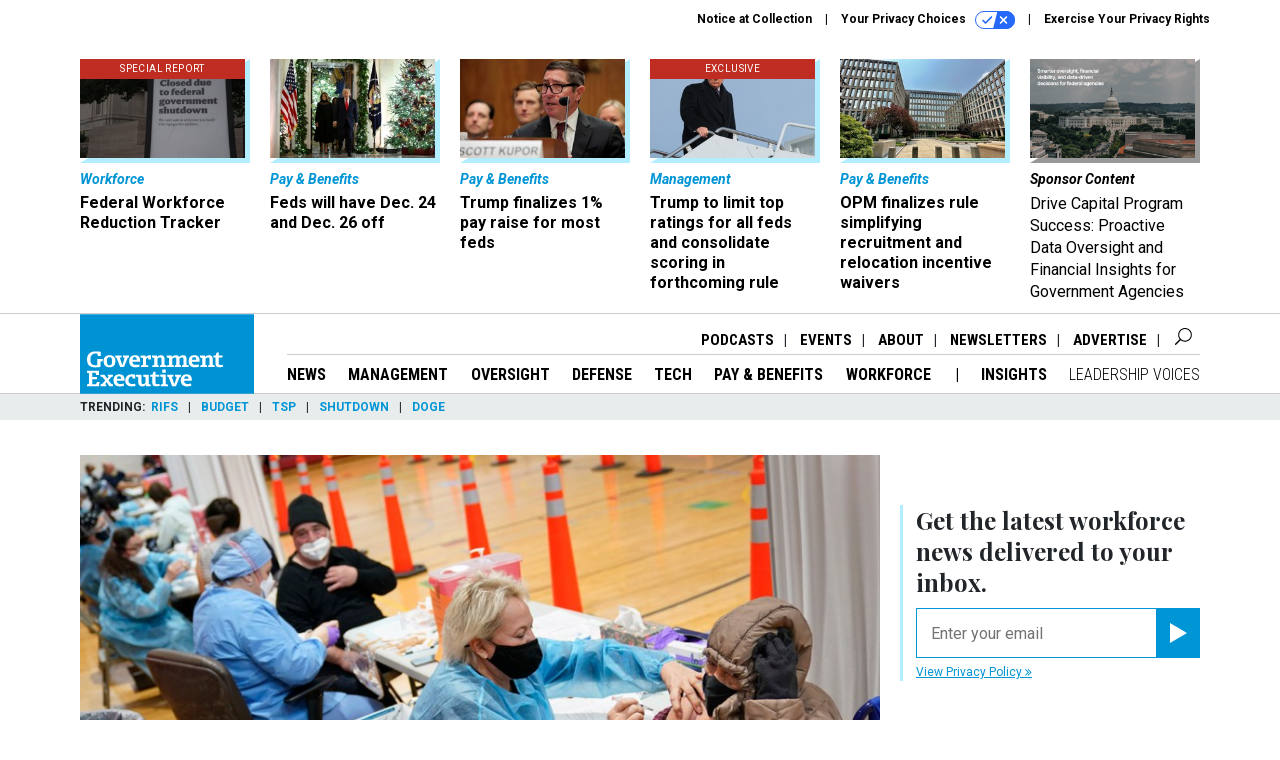

--- FILE ---
content_type: text/html; charset=utf-8
request_url: https://www.google.com/recaptcha/api2/anchor?ar=1&k=6LdOl7YqAAAAABKtsfQAMJd68i9_0s1IP1QM3v7N&co=aHR0cHM6Ly93d3cuZ292ZXhlYy5jb206NDQz&hl=en&v=7gg7H51Q-naNfhmCP3_R47ho&size=normal&anchor-ms=20000&execute-ms=30000&cb=8atfi9kb166d
body_size: 49158
content:
<!DOCTYPE HTML><html dir="ltr" lang="en"><head><meta http-equiv="Content-Type" content="text/html; charset=UTF-8">
<meta http-equiv="X-UA-Compatible" content="IE=edge">
<title>reCAPTCHA</title>
<style type="text/css">
/* cyrillic-ext */
@font-face {
  font-family: 'Roboto';
  font-style: normal;
  font-weight: 400;
  font-stretch: 100%;
  src: url(//fonts.gstatic.com/s/roboto/v48/KFO7CnqEu92Fr1ME7kSn66aGLdTylUAMa3GUBHMdazTgWw.woff2) format('woff2');
  unicode-range: U+0460-052F, U+1C80-1C8A, U+20B4, U+2DE0-2DFF, U+A640-A69F, U+FE2E-FE2F;
}
/* cyrillic */
@font-face {
  font-family: 'Roboto';
  font-style: normal;
  font-weight: 400;
  font-stretch: 100%;
  src: url(//fonts.gstatic.com/s/roboto/v48/KFO7CnqEu92Fr1ME7kSn66aGLdTylUAMa3iUBHMdazTgWw.woff2) format('woff2');
  unicode-range: U+0301, U+0400-045F, U+0490-0491, U+04B0-04B1, U+2116;
}
/* greek-ext */
@font-face {
  font-family: 'Roboto';
  font-style: normal;
  font-weight: 400;
  font-stretch: 100%;
  src: url(//fonts.gstatic.com/s/roboto/v48/KFO7CnqEu92Fr1ME7kSn66aGLdTylUAMa3CUBHMdazTgWw.woff2) format('woff2');
  unicode-range: U+1F00-1FFF;
}
/* greek */
@font-face {
  font-family: 'Roboto';
  font-style: normal;
  font-weight: 400;
  font-stretch: 100%;
  src: url(//fonts.gstatic.com/s/roboto/v48/KFO7CnqEu92Fr1ME7kSn66aGLdTylUAMa3-UBHMdazTgWw.woff2) format('woff2');
  unicode-range: U+0370-0377, U+037A-037F, U+0384-038A, U+038C, U+038E-03A1, U+03A3-03FF;
}
/* math */
@font-face {
  font-family: 'Roboto';
  font-style: normal;
  font-weight: 400;
  font-stretch: 100%;
  src: url(//fonts.gstatic.com/s/roboto/v48/KFO7CnqEu92Fr1ME7kSn66aGLdTylUAMawCUBHMdazTgWw.woff2) format('woff2');
  unicode-range: U+0302-0303, U+0305, U+0307-0308, U+0310, U+0312, U+0315, U+031A, U+0326-0327, U+032C, U+032F-0330, U+0332-0333, U+0338, U+033A, U+0346, U+034D, U+0391-03A1, U+03A3-03A9, U+03B1-03C9, U+03D1, U+03D5-03D6, U+03F0-03F1, U+03F4-03F5, U+2016-2017, U+2034-2038, U+203C, U+2040, U+2043, U+2047, U+2050, U+2057, U+205F, U+2070-2071, U+2074-208E, U+2090-209C, U+20D0-20DC, U+20E1, U+20E5-20EF, U+2100-2112, U+2114-2115, U+2117-2121, U+2123-214F, U+2190, U+2192, U+2194-21AE, U+21B0-21E5, U+21F1-21F2, U+21F4-2211, U+2213-2214, U+2216-22FF, U+2308-230B, U+2310, U+2319, U+231C-2321, U+2336-237A, U+237C, U+2395, U+239B-23B7, U+23D0, U+23DC-23E1, U+2474-2475, U+25AF, U+25B3, U+25B7, U+25BD, U+25C1, U+25CA, U+25CC, U+25FB, U+266D-266F, U+27C0-27FF, U+2900-2AFF, U+2B0E-2B11, U+2B30-2B4C, U+2BFE, U+3030, U+FF5B, U+FF5D, U+1D400-1D7FF, U+1EE00-1EEFF;
}
/* symbols */
@font-face {
  font-family: 'Roboto';
  font-style: normal;
  font-weight: 400;
  font-stretch: 100%;
  src: url(//fonts.gstatic.com/s/roboto/v48/KFO7CnqEu92Fr1ME7kSn66aGLdTylUAMaxKUBHMdazTgWw.woff2) format('woff2');
  unicode-range: U+0001-000C, U+000E-001F, U+007F-009F, U+20DD-20E0, U+20E2-20E4, U+2150-218F, U+2190, U+2192, U+2194-2199, U+21AF, U+21E6-21F0, U+21F3, U+2218-2219, U+2299, U+22C4-22C6, U+2300-243F, U+2440-244A, U+2460-24FF, U+25A0-27BF, U+2800-28FF, U+2921-2922, U+2981, U+29BF, U+29EB, U+2B00-2BFF, U+4DC0-4DFF, U+FFF9-FFFB, U+10140-1018E, U+10190-1019C, U+101A0, U+101D0-101FD, U+102E0-102FB, U+10E60-10E7E, U+1D2C0-1D2D3, U+1D2E0-1D37F, U+1F000-1F0FF, U+1F100-1F1AD, U+1F1E6-1F1FF, U+1F30D-1F30F, U+1F315, U+1F31C, U+1F31E, U+1F320-1F32C, U+1F336, U+1F378, U+1F37D, U+1F382, U+1F393-1F39F, U+1F3A7-1F3A8, U+1F3AC-1F3AF, U+1F3C2, U+1F3C4-1F3C6, U+1F3CA-1F3CE, U+1F3D4-1F3E0, U+1F3ED, U+1F3F1-1F3F3, U+1F3F5-1F3F7, U+1F408, U+1F415, U+1F41F, U+1F426, U+1F43F, U+1F441-1F442, U+1F444, U+1F446-1F449, U+1F44C-1F44E, U+1F453, U+1F46A, U+1F47D, U+1F4A3, U+1F4B0, U+1F4B3, U+1F4B9, U+1F4BB, U+1F4BF, U+1F4C8-1F4CB, U+1F4D6, U+1F4DA, U+1F4DF, U+1F4E3-1F4E6, U+1F4EA-1F4ED, U+1F4F7, U+1F4F9-1F4FB, U+1F4FD-1F4FE, U+1F503, U+1F507-1F50B, U+1F50D, U+1F512-1F513, U+1F53E-1F54A, U+1F54F-1F5FA, U+1F610, U+1F650-1F67F, U+1F687, U+1F68D, U+1F691, U+1F694, U+1F698, U+1F6AD, U+1F6B2, U+1F6B9-1F6BA, U+1F6BC, U+1F6C6-1F6CF, U+1F6D3-1F6D7, U+1F6E0-1F6EA, U+1F6F0-1F6F3, U+1F6F7-1F6FC, U+1F700-1F7FF, U+1F800-1F80B, U+1F810-1F847, U+1F850-1F859, U+1F860-1F887, U+1F890-1F8AD, U+1F8B0-1F8BB, U+1F8C0-1F8C1, U+1F900-1F90B, U+1F93B, U+1F946, U+1F984, U+1F996, U+1F9E9, U+1FA00-1FA6F, U+1FA70-1FA7C, U+1FA80-1FA89, U+1FA8F-1FAC6, U+1FACE-1FADC, U+1FADF-1FAE9, U+1FAF0-1FAF8, U+1FB00-1FBFF;
}
/* vietnamese */
@font-face {
  font-family: 'Roboto';
  font-style: normal;
  font-weight: 400;
  font-stretch: 100%;
  src: url(//fonts.gstatic.com/s/roboto/v48/KFO7CnqEu92Fr1ME7kSn66aGLdTylUAMa3OUBHMdazTgWw.woff2) format('woff2');
  unicode-range: U+0102-0103, U+0110-0111, U+0128-0129, U+0168-0169, U+01A0-01A1, U+01AF-01B0, U+0300-0301, U+0303-0304, U+0308-0309, U+0323, U+0329, U+1EA0-1EF9, U+20AB;
}
/* latin-ext */
@font-face {
  font-family: 'Roboto';
  font-style: normal;
  font-weight: 400;
  font-stretch: 100%;
  src: url(//fonts.gstatic.com/s/roboto/v48/KFO7CnqEu92Fr1ME7kSn66aGLdTylUAMa3KUBHMdazTgWw.woff2) format('woff2');
  unicode-range: U+0100-02BA, U+02BD-02C5, U+02C7-02CC, U+02CE-02D7, U+02DD-02FF, U+0304, U+0308, U+0329, U+1D00-1DBF, U+1E00-1E9F, U+1EF2-1EFF, U+2020, U+20A0-20AB, U+20AD-20C0, U+2113, U+2C60-2C7F, U+A720-A7FF;
}
/* latin */
@font-face {
  font-family: 'Roboto';
  font-style: normal;
  font-weight: 400;
  font-stretch: 100%;
  src: url(//fonts.gstatic.com/s/roboto/v48/KFO7CnqEu92Fr1ME7kSn66aGLdTylUAMa3yUBHMdazQ.woff2) format('woff2');
  unicode-range: U+0000-00FF, U+0131, U+0152-0153, U+02BB-02BC, U+02C6, U+02DA, U+02DC, U+0304, U+0308, U+0329, U+2000-206F, U+20AC, U+2122, U+2191, U+2193, U+2212, U+2215, U+FEFF, U+FFFD;
}
/* cyrillic-ext */
@font-face {
  font-family: 'Roboto';
  font-style: normal;
  font-weight: 500;
  font-stretch: 100%;
  src: url(//fonts.gstatic.com/s/roboto/v48/KFO7CnqEu92Fr1ME7kSn66aGLdTylUAMa3GUBHMdazTgWw.woff2) format('woff2');
  unicode-range: U+0460-052F, U+1C80-1C8A, U+20B4, U+2DE0-2DFF, U+A640-A69F, U+FE2E-FE2F;
}
/* cyrillic */
@font-face {
  font-family: 'Roboto';
  font-style: normal;
  font-weight: 500;
  font-stretch: 100%;
  src: url(//fonts.gstatic.com/s/roboto/v48/KFO7CnqEu92Fr1ME7kSn66aGLdTylUAMa3iUBHMdazTgWw.woff2) format('woff2');
  unicode-range: U+0301, U+0400-045F, U+0490-0491, U+04B0-04B1, U+2116;
}
/* greek-ext */
@font-face {
  font-family: 'Roboto';
  font-style: normal;
  font-weight: 500;
  font-stretch: 100%;
  src: url(//fonts.gstatic.com/s/roboto/v48/KFO7CnqEu92Fr1ME7kSn66aGLdTylUAMa3CUBHMdazTgWw.woff2) format('woff2');
  unicode-range: U+1F00-1FFF;
}
/* greek */
@font-face {
  font-family: 'Roboto';
  font-style: normal;
  font-weight: 500;
  font-stretch: 100%;
  src: url(//fonts.gstatic.com/s/roboto/v48/KFO7CnqEu92Fr1ME7kSn66aGLdTylUAMa3-UBHMdazTgWw.woff2) format('woff2');
  unicode-range: U+0370-0377, U+037A-037F, U+0384-038A, U+038C, U+038E-03A1, U+03A3-03FF;
}
/* math */
@font-face {
  font-family: 'Roboto';
  font-style: normal;
  font-weight: 500;
  font-stretch: 100%;
  src: url(//fonts.gstatic.com/s/roboto/v48/KFO7CnqEu92Fr1ME7kSn66aGLdTylUAMawCUBHMdazTgWw.woff2) format('woff2');
  unicode-range: U+0302-0303, U+0305, U+0307-0308, U+0310, U+0312, U+0315, U+031A, U+0326-0327, U+032C, U+032F-0330, U+0332-0333, U+0338, U+033A, U+0346, U+034D, U+0391-03A1, U+03A3-03A9, U+03B1-03C9, U+03D1, U+03D5-03D6, U+03F0-03F1, U+03F4-03F5, U+2016-2017, U+2034-2038, U+203C, U+2040, U+2043, U+2047, U+2050, U+2057, U+205F, U+2070-2071, U+2074-208E, U+2090-209C, U+20D0-20DC, U+20E1, U+20E5-20EF, U+2100-2112, U+2114-2115, U+2117-2121, U+2123-214F, U+2190, U+2192, U+2194-21AE, U+21B0-21E5, U+21F1-21F2, U+21F4-2211, U+2213-2214, U+2216-22FF, U+2308-230B, U+2310, U+2319, U+231C-2321, U+2336-237A, U+237C, U+2395, U+239B-23B7, U+23D0, U+23DC-23E1, U+2474-2475, U+25AF, U+25B3, U+25B7, U+25BD, U+25C1, U+25CA, U+25CC, U+25FB, U+266D-266F, U+27C0-27FF, U+2900-2AFF, U+2B0E-2B11, U+2B30-2B4C, U+2BFE, U+3030, U+FF5B, U+FF5D, U+1D400-1D7FF, U+1EE00-1EEFF;
}
/* symbols */
@font-face {
  font-family: 'Roboto';
  font-style: normal;
  font-weight: 500;
  font-stretch: 100%;
  src: url(//fonts.gstatic.com/s/roboto/v48/KFO7CnqEu92Fr1ME7kSn66aGLdTylUAMaxKUBHMdazTgWw.woff2) format('woff2');
  unicode-range: U+0001-000C, U+000E-001F, U+007F-009F, U+20DD-20E0, U+20E2-20E4, U+2150-218F, U+2190, U+2192, U+2194-2199, U+21AF, U+21E6-21F0, U+21F3, U+2218-2219, U+2299, U+22C4-22C6, U+2300-243F, U+2440-244A, U+2460-24FF, U+25A0-27BF, U+2800-28FF, U+2921-2922, U+2981, U+29BF, U+29EB, U+2B00-2BFF, U+4DC0-4DFF, U+FFF9-FFFB, U+10140-1018E, U+10190-1019C, U+101A0, U+101D0-101FD, U+102E0-102FB, U+10E60-10E7E, U+1D2C0-1D2D3, U+1D2E0-1D37F, U+1F000-1F0FF, U+1F100-1F1AD, U+1F1E6-1F1FF, U+1F30D-1F30F, U+1F315, U+1F31C, U+1F31E, U+1F320-1F32C, U+1F336, U+1F378, U+1F37D, U+1F382, U+1F393-1F39F, U+1F3A7-1F3A8, U+1F3AC-1F3AF, U+1F3C2, U+1F3C4-1F3C6, U+1F3CA-1F3CE, U+1F3D4-1F3E0, U+1F3ED, U+1F3F1-1F3F3, U+1F3F5-1F3F7, U+1F408, U+1F415, U+1F41F, U+1F426, U+1F43F, U+1F441-1F442, U+1F444, U+1F446-1F449, U+1F44C-1F44E, U+1F453, U+1F46A, U+1F47D, U+1F4A3, U+1F4B0, U+1F4B3, U+1F4B9, U+1F4BB, U+1F4BF, U+1F4C8-1F4CB, U+1F4D6, U+1F4DA, U+1F4DF, U+1F4E3-1F4E6, U+1F4EA-1F4ED, U+1F4F7, U+1F4F9-1F4FB, U+1F4FD-1F4FE, U+1F503, U+1F507-1F50B, U+1F50D, U+1F512-1F513, U+1F53E-1F54A, U+1F54F-1F5FA, U+1F610, U+1F650-1F67F, U+1F687, U+1F68D, U+1F691, U+1F694, U+1F698, U+1F6AD, U+1F6B2, U+1F6B9-1F6BA, U+1F6BC, U+1F6C6-1F6CF, U+1F6D3-1F6D7, U+1F6E0-1F6EA, U+1F6F0-1F6F3, U+1F6F7-1F6FC, U+1F700-1F7FF, U+1F800-1F80B, U+1F810-1F847, U+1F850-1F859, U+1F860-1F887, U+1F890-1F8AD, U+1F8B0-1F8BB, U+1F8C0-1F8C1, U+1F900-1F90B, U+1F93B, U+1F946, U+1F984, U+1F996, U+1F9E9, U+1FA00-1FA6F, U+1FA70-1FA7C, U+1FA80-1FA89, U+1FA8F-1FAC6, U+1FACE-1FADC, U+1FADF-1FAE9, U+1FAF0-1FAF8, U+1FB00-1FBFF;
}
/* vietnamese */
@font-face {
  font-family: 'Roboto';
  font-style: normal;
  font-weight: 500;
  font-stretch: 100%;
  src: url(//fonts.gstatic.com/s/roboto/v48/KFO7CnqEu92Fr1ME7kSn66aGLdTylUAMa3OUBHMdazTgWw.woff2) format('woff2');
  unicode-range: U+0102-0103, U+0110-0111, U+0128-0129, U+0168-0169, U+01A0-01A1, U+01AF-01B0, U+0300-0301, U+0303-0304, U+0308-0309, U+0323, U+0329, U+1EA0-1EF9, U+20AB;
}
/* latin-ext */
@font-face {
  font-family: 'Roboto';
  font-style: normal;
  font-weight: 500;
  font-stretch: 100%;
  src: url(//fonts.gstatic.com/s/roboto/v48/KFO7CnqEu92Fr1ME7kSn66aGLdTylUAMa3KUBHMdazTgWw.woff2) format('woff2');
  unicode-range: U+0100-02BA, U+02BD-02C5, U+02C7-02CC, U+02CE-02D7, U+02DD-02FF, U+0304, U+0308, U+0329, U+1D00-1DBF, U+1E00-1E9F, U+1EF2-1EFF, U+2020, U+20A0-20AB, U+20AD-20C0, U+2113, U+2C60-2C7F, U+A720-A7FF;
}
/* latin */
@font-face {
  font-family: 'Roboto';
  font-style: normal;
  font-weight: 500;
  font-stretch: 100%;
  src: url(//fonts.gstatic.com/s/roboto/v48/KFO7CnqEu92Fr1ME7kSn66aGLdTylUAMa3yUBHMdazQ.woff2) format('woff2');
  unicode-range: U+0000-00FF, U+0131, U+0152-0153, U+02BB-02BC, U+02C6, U+02DA, U+02DC, U+0304, U+0308, U+0329, U+2000-206F, U+20AC, U+2122, U+2191, U+2193, U+2212, U+2215, U+FEFF, U+FFFD;
}
/* cyrillic-ext */
@font-face {
  font-family: 'Roboto';
  font-style: normal;
  font-weight: 900;
  font-stretch: 100%;
  src: url(//fonts.gstatic.com/s/roboto/v48/KFO7CnqEu92Fr1ME7kSn66aGLdTylUAMa3GUBHMdazTgWw.woff2) format('woff2');
  unicode-range: U+0460-052F, U+1C80-1C8A, U+20B4, U+2DE0-2DFF, U+A640-A69F, U+FE2E-FE2F;
}
/* cyrillic */
@font-face {
  font-family: 'Roboto';
  font-style: normal;
  font-weight: 900;
  font-stretch: 100%;
  src: url(//fonts.gstatic.com/s/roboto/v48/KFO7CnqEu92Fr1ME7kSn66aGLdTylUAMa3iUBHMdazTgWw.woff2) format('woff2');
  unicode-range: U+0301, U+0400-045F, U+0490-0491, U+04B0-04B1, U+2116;
}
/* greek-ext */
@font-face {
  font-family: 'Roboto';
  font-style: normal;
  font-weight: 900;
  font-stretch: 100%;
  src: url(//fonts.gstatic.com/s/roboto/v48/KFO7CnqEu92Fr1ME7kSn66aGLdTylUAMa3CUBHMdazTgWw.woff2) format('woff2');
  unicode-range: U+1F00-1FFF;
}
/* greek */
@font-face {
  font-family: 'Roboto';
  font-style: normal;
  font-weight: 900;
  font-stretch: 100%;
  src: url(//fonts.gstatic.com/s/roboto/v48/KFO7CnqEu92Fr1ME7kSn66aGLdTylUAMa3-UBHMdazTgWw.woff2) format('woff2');
  unicode-range: U+0370-0377, U+037A-037F, U+0384-038A, U+038C, U+038E-03A1, U+03A3-03FF;
}
/* math */
@font-face {
  font-family: 'Roboto';
  font-style: normal;
  font-weight: 900;
  font-stretch: 100%;
  src: url(//fonts.gstatic.com/s/roboto/v48/KFO7CnqEu92Fr1ME7kSn66aGLdTylUAMawCUBHMdazTgWw.woff2) format('woff2');
  unicode-range: U+0302-0303, U+0305, U+0307-0308, U+0310, U+0312, U+0315, U+031A, U+0326-0327, U+032C, U+032F-0330, U+0332-0333, U+0338, U+033A, U+0346, U+034D, U+0391-03A1, U+03A3-03A9, U+03B1-03C9, U+03D1, U+03D5-03D6, U+03F0-03F1, U+03F4-03F5, U+2016-2017, U+2034-2038, U+203C, U+2040, U+2043, U+2047, U+2050, U+2057, U+205F, U+2070-2071, U+2074-208E, U+2090-209C, U+20D0-20DC, U+20E1, U+20E5-20EF, U+2100-2112, U+2114-2115, U+2117-2121, U+2123-214F, U+2190, U+2192, U+2194-21AE, U+21B0-21E5, U+21F1-21F2, U+21F4-2211, U+2213-2214, U+2216-22FF, U+2308-230B, U+2310, U+2319, U+231C-2321, U+2336-237A, U+237C, U+2395, U+239B-23B7, U+23D0, U+23DC-23E1, U+2474-2475, U+25AF, U+25B3, U+25B7, U+25BD, U+25C1, U+25CA, U+25CC, U+25FB, U+266D-266F, U+27C0-27FF, U+2900-2AFF, U+2B0E-2B11, U+2B30-2B4C, U+2BFE, U+3030, U+FF5B, U+FF5D, U+1D400-1D7FF, U+1EE00-1EEFF;
}
/* symbols */
@font-face {
  font-family: 'Roboto';
  font-style: normal;
  font-weight: 900;
  font-stretch: 100%;
  src: url(//fonts.gstatic.com/s/roboto/v48/KFO7CnqEu92Fr1ME7kSn66aGLdTylUAMaxKUBHMdazTgWw.woff2) format('woff2');
  unicode-range: U+0001-000C, U+000E-001F, U+007F-009F, U+20DD-20E0, U+20E2-20E4, U+2150-218F, U+2190, U+2192, U+2194-2199, U+21AF, U+21E6-21F0, U+21F3, U+2218-2219, U+2299, U+22C4-22C6, U+2300-243F, U+2440-244A, U+2460-24FF, U+25A0-27BF, U+2800-28FF, U+2921-2922, U+2981, U+29BF, U+29EB, U+2B00-2BFF, U+4DC0-4DFF, U+FFF9-FFFB, U+10140-1018E, U+10190-1019C, U+101A0, U+101D0-101FD, U+102E0-102FB, U+10E60-10E7E, U+1D2C0-1D2D3, U+1D2E0-1D37F, U+1F000-1F0FF, U+1F100-1F1AD, U+1F1E6-1F1FF, U+1F30D-1F30F, U+1F315, U+1F31C, U+1F31E, U+1F320-1F32C, U+1F336, U+1F378, U+1F37D, U+1F382, U+1F393-1F39F, U+1F3A7-1F3A8, U+1F3AC-1F3AF, U+1F3C2, U+1F3C4-1F3C6, U+1F3CA-1F3CE, U+1F3D4-1F3E0, U+1F3ED, U+1F3F1-1F3F3, U+1F3F5-1F3F7, U+1F408, U+1F415, U+1F41F, U+1F426, U+1F43F, U+1F441-1F442, U+1F444, U+1F446-1F449, U+1F44C-1F44E, U+1F453, U+1F46A, U+1F47D, U+1F4A3, U+1F4B0, U+1F4B3, U+1F4B9, U+1F4BB, U+1F4BF, U+1F4C8-1F4CB, U+1F4D6, U+1F4DA, U+1F4DF, U+1F4E3-1F4E6, U+1F4EA-1F4ED, U+1F4F7, U+1F4F9-1F4FB, U+1F4FD-1F4FE, U+1F503, U+1F507-1F50B, U+1F50D, U+1F512-1F513, U+1F53E-1F54A, U+1F54F-1F5FA, U+1F610, U+1F650-1F67F, U+1F687, U+1F68D, U+1F691, U+1F694, U+1F698, U+1F6AD, U+1F6B2, U+1F6B9-1F6BA, U+1F6BC, U+1F6C6-1F6CF, U+1F6D3-1F6D7, U+1F6E0-1F6EA, U+1F6F0-1F6F3, U+1F6F7-1F6FC, U+1F700-1F7FF, U+1F800-1F80B, U+1F810-1F847, U+1F850-1F859, U+1F860-1F887, U+1F890-1F8AD, U+1F8B0-1F8BB, U+1F8C0-1F8C1, U+1F900-1F90B, U+1F93B, U+1F946, U+1F984, U+1F996, U+1F9E9, U+1FA00-1FA6F, U+1FA70-1FA7C, U+1FA80-1FA89, U+1FA8F-1FAC6, U+1FACE-1FADC, U+1FADF-1FAE9, U+1FAF0-1FAF8, U+1FB00-1FBFF;
}
/* vietnamese */
@font-face {
  font-family: 'Roboto';
  font-style: normal;
  font-weight: 900;
  font-stretch: 100%;
  src: url(//fonts.gstatic.com/s/roboto/v48/KFO7CnqEu92Fr1ME7kSn66aGLdTylUAMa3OUBHMdazTgWw.woff2) format('woff2');
  unicode-range: U+0102-0103, U+0110-0111, U+0128-0129, U+0168-0169, U+01A0-01A1, U+01AF-01B0, U+0300-0301, U+0303-0304, U+0308-0309, U+0323, U+0329, U+1EA0-1EF9, U+20AB;
}
/* latin-ext */
@font-face {
  font-family: 'Roboto';
  font-style: normal;
  font-weight: 900;
  font-stretch: 100%;
  src: url(//fonts.gstatic.com/s/roboto/v48/KFO7CnqEu92Fr1ME7kSn66aGLdTylUAMa3KUBHMdazTgWw.woff2) format('woff2');
  unicode-range: U+0100-02BA, U+02BD-02C5, U+02C7-02CC, U+02CE-02D7, U+02DD-02FF, U+0304, U+0308, U+0329, U+1D00-1DBF, U+1E00-1E9F, U+1EF2-1EFF, U+2020, U+20A0-20AB, U+20AD-20C0, U+2113, U+2C60-2C7F, U+A720-A7FF;
}
/* latin */
@font-face {
  font-family: 'Roboto';
  font-style: normal;
  font-weight: 900;
  font-stretch: 100%;
  src: url(//fonts.gstatic.com/s/roboto/v48/KFO7CnqEu92Fr1ME7kSn66aGLdTylUAMa3yUBHMdazQ.woff2) format('woff2');
  unicode-range: U+0000-00FF, U+0131, U+0152-0153, U+02BB-02BC, U+02C6, U+02DA, U+02DC, U+0304, U+0308, U+0329, U+2000-206F, U+20AC, U+2122, U+2191, U+2193, U+2212, U+2215, U+FEFF, U+FFFD;
}

</style>
<link rel="stylesheet" type="text/css" href="https://www.gstatic.com/recaptcha/releases/7gg7H51Q-naNfhmCP3_R47ho/styles__ltr.css">
<script nonce="4BKESlq8Sj4XIHvn4bq5vQ" type="text/javascript">window['__recaptcha_api'] = 'https://www.google.com/recaptcha/api2/';</script>
<script type="text/javascript" src="https://www.gstatic.com/recaptcha/releases/7gg7H51Q-naNfhmCP3_R47ho/recaptcha__en.js" nonce="4BKESlq8Sj4XIHvn4bq5vQ">
      
    </script></head>
<body><div id="rc-anchor-alert" class="rc-anchor-alert"></div>
<input type="hidden" id="recaptcha-token" value="[base64]">
<script type="text/javascript" nonce="4BKESlq8Sj4XIHvn4bq5vQ">
      recaptcha.anchor.Main.init("[\x22ainput\x22,[\x22bgdata\x22,\x22\x22,\[base64]/[base64]/[base64]/[base64]/cjw8ejpyPj4+eil9Y2F0Y2gobCl7dGhyb3cgbDt9fSxIPWZ1bmN0aW9uKHcsdCx6KXtpZih3PT0xOTR8fHc9PTIwOCl0LnZbd10/dC52W3ddLmNvbmNhdCh6KTp0LnZbd109b2Yoeix0KTtlbHNle2lmKHQuYkImJnchPTMxNylyZXR1cm47dz09NjZ8fHc9PTEyMnx8dz09NDcwfHx3PT00NHx8dz09NDE2fHx3PT0zOTd8fHc9PTQyMXx8dz09Njh8fHc9PTcwfHx3PT0xODQ/[base64]/[base64]/[base64]/bmV3IGRbVl0oSlswXSk6cD09Mj9uZXcgZFtWXShKWzBdLEpbMV0pOnA9PTM/bmV3IGRbVl0oSlswXSxKWzFdLEpbMl0pOnA9PTQ/[base64]/[base64]/[base64]/[base64]\x22,\[base64]\\u003d\\u003d\x22,\x22Fl06wrtpw4MmDcONwqx+w6XDtR9dYVjCpMK7w5UFwrsaKjEgw5HDosKtFsKjWgLCuMOFw5jCusKWw7vDiMKUwqfCvS7DrMKFwoUtwoXCs8KjB0/CqDtdU8KYworDvcOtwpQcw45EUMOlw7RqMcOmSsOuwqfDvjs3wp7Dm8OSW8KjwptlI2cKwppJw6fCs8O7woHCkQjCusO2fgTDjMOKwo/DrEodw4hNwr1kfsKLw5M8wqrCvwoKQTlPwqnDtljCsk8swoIgwpnDv8KDBcKuwq0Tw7ZLWcOxw65cwr4ow47DrmrCj8KAw6FJCChKw5R3ETrDp37DhGRzNg1Ww6xTE2JiwpM3E8O6bsKDwpjDtHfDvcK8wq/Dg8Kawo1CbiPCoFZ3wqc9F8OGwovCgFpjC1nCh8KmM8OlAhQhw7nCo0/[base64]/DlsKCTMODZMK8w6wOwoF+wq3Cu8KhworCrMK+wposwpjCl8Opwr/[base64]/CcOuwpwQMT4Mwohww6HCrcOxLMOewr7DgcOTw77Cm8OReV8kKhrCkTVeCMONwpLDrx/DlyrDrTDCq8Ojwqg6Py3Dh0nDqMKlVcO+w4M+w5cmw6TCrsOJwq5zUDHCnQ9KVAkcwofDl8KDFsOZwq7CrT5Zwo8zAzfDtsOSQMOqOcKSesKDw7DConFbw6nCjMKqwr51wrbCuUnDlMKycMO2w6tlwqjCmwzCi1pbeSrCgsKHw6ROUE/CtHXDlcKpRG3DqiowLy7DvgPDi8ORw5IyaC1LBsOdw5nCs19cwrLChMOdw54EwrNGw58UwrgfNMKZwrvCrsOjw7MnLBpzX8KYST/CpsKQN8Kew4YYw48Lw4l+bVoPwpDClMOgwqTDh0Uow7dSwrxXw4sGwqnCvHjCsgTDi8KAZwrCgcOtbiPCisKEGWXDhcOnQl0pXlxqworDjyUGw5Upw4xQw7Qow5JvXw/CpGo2I8OBwrbCjMKRS8K5fjvDkHpqw5oOwprCjsOGM3thw7nDqMKJFVDDssKyw67ClkDDqMK1w5sNE8KWw6VvRQ7DjMKNwrHDnjfCvz3DkMOnNl3ChMO7a07DlMKLw70Nw47CqwNgwpLCjwPDoC/DkcO6w63DiTJmw6jDocOOw63DpUTCisKdw5XCk8O8X8KqETVEBMOPTmJKMFF8w4hgw53DgBLCq0rDrsOjRC/DjyzCvMO8FMKtw4/CsMOdw74Pw4vDt3DCiDt1R1Epw4nDvE/DocOLw6/CnMKwfcOLw78+FCRhwqI4BWVxJgB7J8OuJxHDs8K9eQ1cw5IIw4nDhcKlasKKWg7Cv2Rkw4UxAEjCqHAxUMO/[base64]/ZSppw6zCmDvCuDvDuQrCnQJ1TsOkHDIHw418wqjDmcKOwpXDm8KPaWFTw6DDs3UKw4kFGx5URWXCjEHCiyPClMOIw7MQw6DDtcOlwqFoPR8MRMOGw5rCthDDm03CkcO4FcKrwqHChV7Cu8KXGsKlw6k8JzYlVsOuw61/Cx/Dm8OzJMKmw67DhnsbUijChikLwolgw4rDgSPCqxglwovDv8Kww6wZwpjCgkQyDMOOXVo3wpVdH8KQQwnCtcKgWSTDmXAuwpFJZsKpCMO7w61aWsK4UDjDt1x/wqgpwphUbApnfsKTdcKWwr9fWsKvZ8OdSnAHworCjznDo8KfwrROBFgtRzkiw43DgcObw5jCnMOHdGzDk35HS8K4w7QNYMO7w6fCjQcOw5HCkMK0MgtxwowSesOYJsK/wph8DWDDnEh5RsKqKRvCg8KCJsKNbErDtknDmsOWZhMDw6x1wqfCqwLCoi7CoRnCt8Osw5/ChsKwMMO5w7NoNMOfw6c9woxCZsOEOinCnyAgwpvDocKZwrDDrmTCg13CmxRCEsOVZ8KkVjzDjsOfw7xWw5s9HR7DjDzCocKKwrnCoMKiwozDscKTwq7CrV/Dphw8BwfCvhRpw6nDlcOJLDptAgNmw6bCscOJw4dsZsO1RsOxD2EZwoTDnMOTwofCtMKmQDjCjcKew4Nvw7HCthoxPsOAw6ZqWi/DsMOmTcKiF3/Cvk8gYWhMSMO4bcK8wqMcK8KBwrzCtzVLw6DCjcOww7jDnMKgwr/[base64]/DjlfDv3QkwrXDmQDDgFLCh8OfHsKLw6JTwpzDkHLCokPCuMK7AgnCu8OmQcK0wpzDoSxNe1PCqMOaS2bCj05Nw6bDu8K5c2LCg8OJwp89wpUGOcKjIcKpZCrCo3LClhkIw5tFR1rChsKSw53CscOTw7/DgMO7w6szw6hMwpPCpMKTwr3Cq8OywrcEw7DCtz7Cn2BWw63DlMKUwq/Cm8OfwpzChcK4M27Dj8KvV2tVI8OxEcO/[base64]/[base64]/DmA7CiQd1w43CtT7DrmREwoRXw4PCmjLDssKlw685VnkbLsK+w5rCmMOQw7TDrsOowoDCpEcea8Kgw4Z/w4jDs8KaJ0hwwonDiUtyZcKAw6/CisOFJMOkwp0eJcOJLsKuZHZ4w7cHB8OrwoDDsQvDucKUQiALfTwCw4HCtTt/[base64]/CvSXDm8KRwqHDqsOKEsOUG8OALk3CtUpjbcKew6TClcK2woPDpMK4w7x/woVCw5nDl8KVAsKPwp3Ct0zCo8OCUw3DmcOmwpI2PibCgMKEIsOpK8KYw7PCicKNSznCg1bCnMKvw5YJwpREwpFYcUIDCEdww57CvD3DtglKTDdow6glZiYPNMOPG2d7w4YuEiA1w6wJVcKeVsKqUifDhEvDkMKKw6/DlRfCuMOxHycwEUnCssK3w6zDjsKHXsKNC8OBw63CpW/DuMKFDmHCtsK+DcOdwoHDh8KXbCnCmnvDoSDCu8OFR8O4NcOaZcK0w5MbNMOowqTCm8O6WzHDjQsiwqnCsmwgwo96w4DDo8KEwrMGLsOwwpnDiEzDrHvDp8KNN01AeMOww77DrsKgF2dvw7HCg8KOwqU7bMONw4PDvgthw7rDnVQWwr/ChmkLwqNPQMKLwqIPwp9JTcOhflXCiCpeJcK/wq/[base64]/w6LClcKRwp/[base64]/CtH41amNpfcONw5vCrGRhDXjDgMKNJMOSG8OvGD8wTWYwDgnCl1zDiMKwwo3Cu8K6wp1ew5DDujXCpz3Cvz/[base64]/DoVDCsR5TP1VcazrCmMOvwoHCp3bCiSIfdABlwoB8FXMQw7PCucKPwqlqw51Tw5DCicKWwoU6w6k3woDDkEjCn2PCs8KGwrfCuR3CqkzDjsKGwoIswp1fwoRaNcO6w4nDrSEqUMKDw5YCUcOiO8OMZMKcLwR1MMO0OsOTMw4UDE4Uw5p2w7/CkVMfcsK2WXMKwr1DM1TCuSnDgMOYw7snwqbCksOxwpjDsVbCuxk3wp50PcONw5sSw6HCnsOGSsKAw7PChGFYw7lNacK/w79xO1sfw6vCucKfPMODwocqWCrDhMOBeMOvwo3CgsO+w7V6VcOswq7CsMKBRMK7XyDDksO/wrDChCfDkhTDrMKjwqPCuMOoVsObwpDDmMOwc2HDqz3DvzDCmcONwrhAw5vDtwkjw45zwpZPVcKswrrCsirDvcKYYMKjND0FIcKcKFbCl8OCQmZxE8ODc8Okw50CwoDCshdiHcKHwpg1ai/[base64]/Co8OMwpDCjB7DrMOBw4wiE8KAGyR9KH4nw6TCsS7ChMOGR8K3woMnwoNWw5FqbkHCh1xmClJ7Y33CoRrDssONwoU+woTCjsOGbMKIw4N0w7XDuULDkyHCni5uaHV8QcOQG21awoTCiVF0FMOuw69gY3/DtmNtw5MNw7ZDLSDDixkfw53DgsKmwqIqIcKvwoVXLiXDi3duJ2gBwpDCqMKrF18Yw7PCq8Krw5/Dv8KlEMKHw5bCgsOCw4MkwrHCg8Osw69pwpvCk8ODwqDDuxhqwrLCuRvDosKebV3CjADDozzCrzhKIcKsO3LCrgkzwpw3w5Egwo3DjmdOw55awqfCmcK9w7lawpLDoMKwEDUtfcKodcONB8KOwoDDgFfCuC/Ch38SwrHCtGHDmEgzfcKKw7jCmMKEw6DChMO2w7TCq8OFT8KCwqXDkgzDrzTDt8O1esKsNcOSCw9qw7DDu1TDscOYPMOVd8K5F3I3XsO6SsOsPifDsQYfbsOpw6/DrcOUw5vCvEsgw7wxw6d+w4cAwrXCkwPCgyshw4jCmQ3CicO/ISI4w74Bw70FwrVRBcOqwphqLMKTwpHDncKKUsO9LjUZw5PDicK+ZgYvX0vCp8Oow5nCgDfClgXCt8KUYy/Dq8OLwqvCiiZGKsKVwowGEENMWcK4woTDlxnCsG8Xw5cOVcKNbSVQwoPDmMKMUWMSGxHCssKXFkjCrwfCrsKkRcOSdk4/wrx0WcKnwqvCsm1jIcO7CcKkMVLCmsOLwpVtw5HDk3nDucKMwrcYaQ5Ew6bDgMKPwoxiw7toBMOXZ39JwrPDhsKKOHvCrSrDvSYEb8Ojw7AHMcO6TyF/w4vDpllLF8Kef8O9wpLDmcOmEMKMwqzDoAzCgMOjDUkkSgwddmrDmzHDi8K1B8OFLsOUE1XDtXp1ZBokQsODw7M1w7HDuRMBHwt0FMOHwoNAQWQcRAF+w7F8w5YtClhzFMOsw6cPwrx2Y01lBnR0LzLCn8O+HVk1wpHCgMKuM8KAJlfDiSjDsElHcF/Cu8KSY8OIWMOdwpPDlATDqAh4w4XDmTDCpcKjwoNgT8OCw6F/wrZrw6LDhcONw5LDoMKDFMOENQYvGMKQIX0mQsK3w7jDnAPClMOXwqfCn8OPDhjCmxM1VcO6MTvCksK/PcOPYkzCu8OtQ8O1B8Kewp3Dmi4rw6cYwp7Dv8OTwpRLRgrCgsOfw7A0PxBww5VJSsOpGijCrcO6QHJ+w4XCrn45GMOtcGHDuMOsw6vCulzDrWzCrsOVw4bCjHJVVcKoFE3CkErDusK7wol1wojDp8OEwpAnCnzCnX9HwoIiFcOVUltJW8KOwqNxY8O/wrjDvcOOAXvCvcK7w6HCvxjDhcKcw4nDssKewrgZwq1XYUBbw4zCpD1FaMOgw7DCl8KtTMOQw7bDlsOuwqdzTk5LEMKhJsK6woYGYsOqH8OHTMOQw7TDqVDCrGvDvcKOwpLCo8Kfw6dSXMOpw4rDuVkEDh3CliAmw5EqwpIqwqjDkEzCrcO/w6LDuHt5wo/Ci8OROQHCu8ODw4hawp7Cph8rw5B1wrQyw7VQwo/DuMO1TsOEwokYwrhxE8KVK8O4XnbCol7Dp8KtdMKcf8Oswol9w40yMMODw7l6wo9ww7hoIMKSw5/[base64]/RUrCsBTCuMKiCjdVERkUe3jCssK6wqQMw7zClcKVwqUOCzgPNQM4Y8O7AcOsw4htM8Kkw7kYwqZnw4zDqyTDmj/CosKgd2MBw6DCoycLw63DlsKZwo8jw7NMS8KmwoQHVcKTwqYRwonDjsOAHMOKw7vDv8OqXMOZLMKLU8OPGXnCtU7Dtj1Lw5nCmiBYKFHDv8OMMsOBw6BJwpAuXcOPwqDCqsK4RiXChXJ/w6/DlQTDnVEiwqYAw6HCpFE5XR85w4bDuUJMwpjDqsKVw5wMwp0Iw43CnsOobSoxChbDrllpcsO+DsOHa1LCssO/SVR6w5bDp8O9w6/CulPDi8KGC3QKwpVdwrPCgkTDlMOew6vCosO5wprDjsKzwpdObcKQDlpLwoFffiF3wpQcwoPCp8OIw490EcOyVsOmH8KgP2LCp2rDqTINw4nCksOtTAM6YznDpgZlfGPDlMK7HFnDtDTChn/CtERew5tCWBnCrcOFf8KGw6zCmMKjw5TCp2x+d8KzAwLCssKZw5/Cn3LCnD7CoMKhY8OLEcKQw7J6wqHCqk9/[base64]/[base64]/Cuhx/TsK5Q8Oww4ssIR3Do8OwwopVP8KUVMOlFlrDjcKBw45gSxJPTW7CtgHDqcOyG0bDuV1tw4fCiiLCjjzDscK0SG7Di2XCi8Oqa0pYwo0Ww4NZSMOsf1V6w6nCu2XCtMKyLV3CtEvCvhB6w6/DiUbCq8O3wpjChRoZUMKxW8O5wqxwYMO2wqAEfcKZw5zCsSlDMyg1VhLCqQp7w5ctd1FKbwYCw4pvwpfCshtzAcO4bQTDrQDCjXnDg8OWasKbw5phBidAw6ZIB1c3FcOka3J2wqLDq2o+wrlpFsOUASFyUsOWw7fDjMKdwpTDhMO/NcOQwpRXHsKCw53Dm8KwwqTChB9SQiTDoRoqwpvCgD7Diyg4w4U2b8Obw6LDo8OIw43DlsOZNXnCnQAdw6XCrsOnb8OTwqo2w7TDrR7CnmXCngDClEd4DcOZZh3Cmh5Jw6zCnVs4woM/w7UOHxjDmMOuBsOAS8OabcKKUcK3Z8KBfCJIe8KIXcO/EhlGw7TDmS/CiHbClRrCjE/DmmVpw7soH8OvT34qwoTDozUiL0XCtXwLwqjDjm3DqcKUw7/CqWgmw5TDsQAFw57CqsOIwonCtcKja0nDg8KNJgNYwqUywr4awqLDqVjDrynDhyMXasO6w6dQL8KVwolzDkjDgsKROV98d8KOw6zDmV7CrAcpVy1Xw5DDq8O0ecORwp9YwokDw4Ugw7E6LcKAw6rDrcKqNA/DpMK8wp7CoMO7b3/CnsKjw7zCoxHDlzjDqMKiXUc9eMKIwpZfw7LDggDDhsOmKsOxSSDDkC3DsMKoLcKfCA0MwrsVK8OJw40aG8KnWyc9woPDjsOJwphGwoACR1jDu10ewqzDo8Khwo7Du8Oewpx/DWDCr8KKAi0Qwp/DjsOFDD03csONwq/CvwrCk8KbWmw1wqzCvcKpMMObTFfDnsOew6HDnsOhwrHDpHpdw755Wktdw65jaWMlNUbDjcOVBWLCk0nCnlHDicOJBFXCvcKMKRDCsG/Cg2N+D8OWwonCk0bDpnYRLlvDsEvDnsKuwpgVK2YIRMOPf8KVwq3CmcOUdirCgEfChMKzEcKDw4zDmsKHI2HDuXPCnAluwo7DtsOpBsOyIARISz3CtMKwBsKGM8KvBnTCl8K7A8KfYBHDmA/[base64]/DvsKxwrHDi8KzJ8OjYQhQw63CrRUmVsKgwrvDjsODw4zCpMKeWcKDw7TDtMKZC8OKwpjDrsKBwr3DgWw1FlYNw6PCkwTCjlB/[base64]/CpDPCkMKTw5PDvnVKHmU8w5F2VxfCoMKjI3dLIyJjw4wHwq3DjcOwCWjCrMOVE2rDrMOhw4HCh0fCjMKFa8K9XMKdwoVrwogAw7/[base64]/CjsKzw6PDt1Z0J8KNQQ7ClnHDlAfCkh7DikrClMK7w5DDnlFKwoA3esOhwqjCrnTDmsO5fMOaw7nDmCUgY1PDjsOVw6rDrEoXA2HDt8KXWsK8w5hcwr/DicKcdW7Cj2PDnh3ChMKzwr/DiwJpXsOSLcOtAcK7wrNUwobCnQ/DoMOnwoknBcK2U8KubMKURcKzw6RGw6dRwrx7DcOUwqDDiMK3w6FRwrXDmMODw4x5wqgxwrUPw7fDg3low44Hw47DrsK1wovCiW3CskHCvlPDlhvCrcOiwr/DusKzw454HyYYE2x3ESjCqyfCvsOWw4PDncOZWsKLw6MxPDfCmBYkSXnCmGNATMKlNcKFAW/CiWrCrVfCgHDDnETChcKVCSUtw5HDtMKsOGXCssOQYMObwrclwp/CjMOnwrvCkMO9w4nDh8ODEMKKdnvCrsKaQyoiw6bDniDCk8KjFcKhwrFYwo/Ci8Otw7gjwrbCk28MJMO+w5wSFlQwT3k/ZWk+eMO4w51BLlzCvh3CtwdjKVvCn8KhwppzRiswwqNfGR57LCNFw45AwowWwqQMwpfCkSXDrBLClw/CvmDDqnJ9TzsxZiXCoUtyRMOFwrHDgErCvsKIcMOeAsOZw7fDi8KDB8KTw6M5wp/DsC3CnMKucyJRCDEnwogNAAUbw6sGwqRsP8KECMOaw74ROHfCpRLDm2TCvsKcw6hXXxRHwq7CscKVLMOjBsKXwojCvsOFSlJeKy3CvSbCg8KxXMKdQ8KuDFHCncKlT8KpVcKLFMK1w7PDjDTDqQQNasKdwozCsxfDjg8qwqvDrsONw6zCsMK2BkbCn8OQwoIAw5/CkcO7woLDs0/DvMKywp7DgE3CgMKbw7fCrHLDqcK6UjvDt8KcwrXDuSbCgBPDsVsIwrZbS8OjSMOGwoHCvTTCk8OBw4xQS8Kawr3CtMKTUn8mwoXDjVbCj8KowqYpw6sYMcK7GsKsH8OKUCUewqhaBMKHw7LDlW7ChkVWwrbChsKeGsKpw4kRQ8K3WDwDwrd1wq0/YcKDPMKPf8OcaXF8wpXDo8K3PUoLR1JXLWtdakjDt3wEPMOsUsO2wr7DvMKbfztcZsOkPwQTdMKZw4/DsDpUwqN8Vi3CtmJed0/DhcO7w6HDjMKuByzCrFNBMTLChH7DjcKkL0/ColFqw77Cm8KEw5PCvSLCs2IGw73ChMOBw6UlwqbCiMORRcOkN8Ocw7fCq8OdSgEtJB/[base64]/w4M/C3bCiE8cP8OSdsOGw4Bqwq/Dh8KtZEfCiE4lw5YWwpjCgXVqwqhJwo42dmzDqV51BkdJw5jDhMOkSsKtMwrDv8Ocwph+w5/Dt8OZM8KNwrR5w7Q5I2IOwqJCGhbCgR/[base64]/DqcKJwpnDo1QlwrvCuxJ2BsOKw6fDhU9+HcOJdC7DlsK9w53CtMK/F8OzJsOHwrvCjEfDjxtcCW3DocK/EsK2wo7Cp0LClsKEw7dGw4jCmE3CoX/Dp8OaWcOgw6EaUMONw5bDqsO3w4JMwqjDpHDDqgBoaTozECYSYsOXbWPCpgjDk8OkwojDqsOsw6MTw47CsTFqwrhvwqfDg8KYbDQ5GMKoIMOfRcKMwpLDlMOEw5XCpn7DigUhKcOoJsKUfsKyM8OBw6PDtXJDwrbCrGxNwo8vw4smw4LDgsKwwpzCn0vDqGPCh8Ofcx/DsCLCuMOnc31kw4diw4fCucO5wp1dOhfCtsObSUF1O3kRF8Oxwp12wqxMPhBpwrRFwr/Cj8KWw4PDpsOUw6xVe8OZwpcDw5XDtsOPwr5wRsOoGQHDlcOJwqoZCcKdw7bCpsOfaMKHw4xdw5pzw7RFwrTDgMKDw6QLwprClkzCjU5+wr7CuXDCqxo8dHjChiLDu8Oqw5PDqkXCvMKywpLDuV/[base64]/Z8KQwpB0OsO9XMOGAiDCnMOUMsOKc8OvwrAYbMKIwrnDozckwrguHW9lBMOvDgfColhVFsODRcODwrbDoy3CuUfDvmYWw6HCn08Jwo3CgQ11IB7DksOAw4Umw6UvFxTClShpw43CtXQVS2PCncOkw6DDgj1pXsKZw70/w7rChsKWwqXDmcKPOcKWwpdBLMOZU8KedsKdM28Lw7XClcK9EMKkdwMeH8OwFC/DlsOvw4t8XzfDlmTCpzjCoMODw4jDhB3CmgbCvcOQwrkBw5NCw78RwpfCtMKFwo/CsyVGw7hkPWrCg8KDw502BFhaXyFAF3rDlMKoDh4gLVlrcsKbbcKOBcKRKk3CoMOGbVHDk8KOOcKuw5/DuwJVED0Bwq08RsOgwpfCsTN/F8KFdyDDicO8wqJAw5AoK8ObLQnDiAfDjA4nw6cDw7LDgsKLwo/CvVoeBnAoW8OQOMO8J8ONw4LDtT9CwoPCnsOxMxc4Z8OYZsO1wp/Do8OSbB7Dp8K6w6Ehw5IMZzzDpsKgMhnChDcVwp3CocKmKsO6wpvClX1Dw6zDl8K4WcOeBsOuw4MZcT/CkQ8XTV8CwrjCiCg7DsK5w47CohrDicObw71vLV7Chk/CpcKkwrBSDQdtw5ZuEn/CoifDrcO6VzxDwpHCpCt+ZGE5KmA4GU/DiRU/woJtw7xdcsK6w45UL8KYUMKiw5d+w74LIClqw7jDoWRdw4puX8OAw5g5w5jCh1DCvxYHd8Oqw5cWwp1IQ8O9wr/CiBvDpyvCkMKqw6HDqCV8Rw4fwozDkxtow67ClzzCiEnCtmwjwrp8dsKTw5IDwoFAw7AUG8K4w4HCsMKWw4dMeH7DhcOuAw4dRcKjfcOlJ0XDgMKnd8KWCSppWsKRQkbCjcOZw4fDm8OVLC3DtsKrw4/Dn8OrfRE5wrXCrkXCgDBrw4IjDcKYw7Q/wqUlXcKSwpLDggvCgRwOwobCqcOWOSzDksOkw4gtJMKiGTzDlFfCscO/w4TDnj3ChMKWexHDiyLDnDJtfMKrw6wxw6J+w5Jswp9xwpAYY3JIHUFBV8KZw6HDnMKdd0jCskrCi8O+w5NQw6TCh8KhCUPCoC8KJsKaKMOoLWjDqhppZsKwIxTCrmrDqlMEwrI6fljDtzJmw6svTyfDsmLDuMKRUA/DuVLDp3XDpsOCL3E4HnAww7BEwpYuwpB9ZVJGw4XCqMKfw5HDsxI2wrgQwr3Dn8O4w6oFw5HDu8OpfT8vwp9TTBBgwq/Djl5qbsOwwojCo1ELQETCsEJBw6LCk3pJw5/[base64]/CocKRwrrDtHDDpAPDmMOow53DvkDDv2rDtcKhw6gdwrtswpMSCDEHw4/ChcKHw7E+wqjCk8KuWcOrwotiC8Odw6cvISPCo21iw598w70bw5IAw4jCrMOdIGPCizrDvxfCtGfDnsKawozClcOyZMO9U8O7TFNIw4dqw7rCqW3Dn8OECMOywr1gw4rCgihvMQLDph7CngdUwozDrzUeARTDt8K0VAhXw6B9UcODOG3CvjZaNsOZw51/[base64]/CuUc3XMKhwpBWY3BmTAfDisKyw7RbX8K9Cl3CsQbDlcKIw5lfwqYrwobDr3jDgGIVwr/CnsKdwqVtDMKgX8OBGCbDrMKxYU5TwpMVJklmaRPCp8K3wrF6c2hGOcKSwofCtkjDvMKGw6tfw5dmwqTCl8KKRE9oX8OPPU/CqxzDncOXwrVHNHHCtMKOSWrDhMOxw44Tw7dVwrtDIlnDq8ONOcKfWsOhTHh4wqXCsA9SBy7CtUxKKcKmNjR6wrnCr8KyB2LDjcKGIMK8w4fCqcKabcO9wqkcw5XDtMK/DsOow7/CusKpaMKvCV/ClhnCuRotVcK9w5/DhsO5w64Ow58QNcOMw4lpIj/CiytoDsO7EsK3VhUsw4RoZ8OiQMKdwrfCv8KAwr9RUyDCvsOfwrjCnzHDgg3DrMKuNMK9wrnCjk3Dk2PDoUbCs1wbwo01ZMO7w6bCrMOew4ocwrLDocKlTT9rw6xNcsK8I2phw5wtw4rDuVlHU1TCiD/CtcKRw79YScO8woY+w78Dw4PDgsKILX9SwpDCtGg1dMKqIMO/EcOywpjCjmUEZMKIwo3CssO3QFx9w4bDh8OxwqpZKcOpw63Csic0NH/[base64]/[base64]/Cqh1XIUsBw6tvK2vCv2YewrDDt8Kcw5XDhirCrsOLcUDCnVHClXtGOCIaw5wmQcOTLMK/w6/DvTzDhSnDsWJ/eFJAwrkEOcKZw7piwqgJHg5PDsKJWQbCnMOIQXcBwpDDuEvDpE/ChxzCpls9aEUGw6dgwrrDhXDCiFbDmMOPwoU+wr3CiBkqOEpuwqHColsuKjt2MBLCj8OLw7EUwql/w6UULcKFCMKow45HwqQ8TWPDl8OOw69Zw5zDii8bwrEIQsKSw7zDu8KlZsKDNnfDvcKrw5rDtmBDAnM/wrI+CsKeMcKZXhPCscO7w7PDisOXFcO3MHMNN216wqHCmyAyw4HDhhvCsmUuw4XCv8Ovw67DshPDtsKAHlcESMKyw7bDmAJxwo/DksKHwqjDnMKTSTrCploZdh9OKS7Cny/DijXDjHllwqA7w4XCv8O6Qlh6w6vDncOEwqQLR1fCnsKcdsOBY8OLM8KBwoB1VUsbw5Bqw6PDlXLDgcKGa8OVw73DtcKLw7PDnA9iSBp/w5FBBsKTw7gpByfDvRPCgsOqw5vDpsK2w5jChMKiMHXDssKlwozCk1nCp8OyLV7ChsOLworDpFPCkzUvwpkaw4bDtsOAHnlBDUTCkcOAwovCm8KZe8OBesOZAMK3fcK0NsOAZgfCti1uPMKuw5jDs8KEwrvCk1MfLsOMwr/DksO/TEokwo7DiMOlP1rCjl4sehfCrQQOacOCWhPDuhMsSFjCssK0XT/CkHgdwq1fRMOhY8Kzw7jDk8Oywodbwp3CkDjCv8KDwrPCkVYyw77CkMOZwpc9wpJEHMKUw6peBsO/[base64]/CjsOVdgRZwqXChMOjd8Opw5/DhQ3Cr3XCjMOXw7fDo8KTLFrDkDzCuX3DgcO/GsOHdhkbRUM/wrHCjzFSw4jDksOaOMOxw6jDshJKw4dXb8KxwpE4P3ZsNy7DoVTDgUVLbMOPw692a8OIwo4iegLCkzQ6w47DocKOC8KGTsKkJMOswpnDmsKsw6ZPwr5JW8O1UGLDiU9mw5/DhDTDoCMtw5khPsOVwohFwqnDhcK5wrtnUEUqwpXCpMKdZWLCp8OUWcKfw48twoJODMOAEMONDsKrw4QGdsO0Ah/[base64]/[base64]/IhdTIS0qwrLClXw/w68/ZHjDvTzDpMKMM8Ocw43DlgVfQnHCgX7DgVbDrsOHScKMw5zDujLClX7Dv8OxQgElLsO9CMK3TFEoBQJ3wpbCuU9gw5/Cv8KPwpkFw7bDocKtw48ML3k3BcOsw7XDhT1pHsO/bxQMDBw+w742IMKAw6jCrzZ6FX02EcOAwqs1wrw/wqDDg8O2w4QeF8OrTMO+RjTDpcOhwoFOb8K7dQA8dcKAMQ3DjHkiw6tdJ8KtGMO8wpNkSTcOBcKxNQvDtj1HXiPCvVzCrWR+SMOkw57CvMKZa31kwog8wohXw59IZEsbw7AVwqzCn3/[base64]/CtMOBN8O4w4HDjsOPwp/CojDDhsKZXcO/wrk3w7fCkMKMw4rCkcKqRsKKZkpxZ8K2LRbDiBfDgsKoM8KUwp3DnsOlfysqwofCkMOpwrkBw5/CgTfDiMOTw6/[base64]/DoMOSUVbCvhbCmkRNRcKrw5bDiMKGwoVPc8KdW8KjwrYCw7PCmkcFbsOIccOCRgcpw5rDqWsXwqo0EcKWBsO/A2nDlmMvH8OowoXCqnDCi8OQQsOyTWA0R14fw6N9BA7DqSEXw4HDikTCv11SGQ/[base64]/[base64]/DvMOqw4xeesKYJMKhwoR+wrEIwqkDCXl7wr7DjcKmwonCkmZfw4HDkk4UaiB8OMKKwqvCg03ClBhrwpjDqwIYZ14SBMOkDmrCjsKBwpfDuMKFaUfDgz5uSMONwr4lRVLCvcKtw4R1JFYsQMO9w5/DuALCt8O6w70ocQbDiG5rwrBewqIQXsK3BxDDsWzDm8OnwqM/w6FXHyLDtMKgfWbDvMOmw7zCi8KWaTE9EsKNwqzDg1EPdE44wqgOJ0fCmWvDhg1fTMO5w5cfwqTCoH/DrgfCoSfDuRfCsAPDp8OmX8KRZSBAwpQLHxZaw4wvw4UIDsKWKwwvaHgNCi9WwpXCk3XDlwPCn8OGw48MwqU6wq7DpcKHw4dSasOlwqnDnsOnWQ/CgW7DksKVwr89wqAWw4MUJ2PCp0Bkw7o2XxbCssORPsONW3vCml0wGMO6wpg/[base64]/[base64]/wrIQwrU0UGPCkWfCrT3CkV7Ct8KFWhfDrhISWsKYTCXCm8Oaw4hKWBF7TG1yFMOxw5TCnsOUIXDDjx4fB3MeXUrCsz5dfSk6YRgKScKvbWjDn8OSBMKGwp3DgsKkQ0UhcjjCjsKYIcKLw67DpGHDs1/DncO/[base64]/[base64]/CoT1raXLCvGzChTxDw5c+JsOkTW9qw6MCUyd2wr/DqzDDg8O4w7RtAsOjBMORQ8K3w4QXJcKEwq3DlcOiRcOdw53CgsO0SF3DvMK1wqUmXWLDoSrDmyleIcKnBA8Pw7rCuWDCocOmFGvChVRBw5RSwoHCvcKMwrnCnMKzcjzCgHrCicKsw5DCvcOdbsOhw6Y+w6/[base64]/Cm0V6PDM0w4nDqcOaZR7DnEBXDUxsc8Okw7fDglF5w7sVw64jw70Uwr3Co8KnFirDi8KxwqM3wrnDs0BXw7ZBCQ8raxbDuXPCllpnw70pAsKoCikGw7XCucOEwo7DozkwB8Odw6h0TU8Zwp/CusKsw7XDm8OBw53CuMOww5HDpMKCS21wwpLCshFmZi3DiMOKHMONw5nDlsOaw4N1w5DChMKcw6fCnsK1Kj3CmQ15wovDtEvDs1/ChcOrwrtOFsKqC8KVd17DgSpMw5fCt8OFw6dfw6rDk8KSwobDiWkSDcOswpzCicKqw71yQsKic0DCl8KkByfDkcKuW8K/[base64]/DkU7CtMOaw5zDo0nCn0PCl8KBJF1MwodJE2nCqsOOw7TCsUTDvkPDksObEjZbwpsMw5QQQgAPLCgaWyx/[base64]/DpMKveDknb8KzBsO+GwhPw7TCglJ1UghvHsOXwqTDvAkZwq94w7lHBUvDiE7CnsKXLMKmwonDnsOdwrzChcOLKkLCusKcZQ/[base64]/wqXDpSkKwoHCpWDCkG7CiUdewqHCuMKRw6bCsFUUwrBAw6JHGMOhwqXCkcO6wrTChcK7VGkCwqLDuMKYKCzDkMOLw4sKw6zDhMKpw4huVkHDkcKCA1LDu8OTw69qKjNdw4YVOMO5w7TDisOwPwVvwo8pKcKkwrVjXntIw7RXNFbDlsK4OD/Ch0p3VsOVw6XDssKiwp3DpcO6w4BXw5fDicKvwqNMw5HDnMOiwq7CucOzegY6w6HCoMO8w5rDpSERJVpxw5LDgcO3J3LDpHnDocO2TlnCksOcecOFwojDucORw6TCh8KXwp8jw6Aiwq19w53Dtk/CjFfDrG7Dk8Kqw53DjDdNwqtCScKYKsKKKMO/wqLCl8KBWcKIwq95E1x8K8KXLsOMwrYjwolHLMK7w6ZYaSNUwo1FQMO2w6o7woTDshxDJiDCpsONw6vClsOtWW7Co8OrwrMTwpsnw7h4HsOnZzJ4ecOiL8KgWMO/NQfDrWABwpPCglIHw598w6hew7/CukEtMsO3woLDq1c5w5nDm2nCu8KHPGDDssOyMUlffAMBHsKvw6fDq33CvMOJw5LDoyLDtsOvSR3Drw9VwoF+w7FqwrLCm8K2woIGMMORRRvCugLCpRrCuj/DgEMZw6rDu8KtAgE+w7EBScOTwpIgVsKqGUhPE8OVcsO6G8OrwqTDmD/CsngNVMOyGTLDucKlw4PDizZtw69nTcOdOcOswqLDsSB3wpLDknBCwrPCmMKawpfCvsKiwqvChw/[base64]/ComnCo1DCojNMwqTDs8K+w6JoFFMrw5fCjk/DsMOQPXhqwrZCQ8KEwqRrwpZEwoXDkhTDnxFEw5cWw6QIw4PDqsKVwrfDhcKswrcsEcK9wrPCgyjDg8KSZ3/Doi/Cl8ONMV3Cm8KjZyTCm8OZwrRqEQ5Jw7LDsURsDsO1S8O0w5rCjHnCt8OlQsOCw4zDjxFPNBPCvy/Ct8KDwqtywpDCiMOmwprDkTzCicK4w4HDqkkDw7nDpxLDlcKPXitIGEXDtMOKXHzDk8K7wrcxw4/CnXVXw4xqw5jCujfCkMOAw7/[base64]/ChsKCwrpnB8OswrBxahnCrGEKw7bCmsOpw5DCuVInRT/Cln9dwr8UL8OSwrjDkCPDmMKPwrIDwoAdw4lRw744wqrDssOZw7PCjcOCDcKEwpRJw6vCnH0iX8OVXcKEw5bDk8O+woHDgMObTsKhw5zCmThkwplpwrtpWCDCrnnDgj8/SC83wo18IsO4M8Oww7BJDMKXOsObfB8yw7HCrcKgw57DjlDCvTHDv1hkw4NxwrBYwqbCtAp0wqvCmRApWcKbwqZIworCqMKcw4QLwow7E8KBX0rDnEZ8F8K/[base64]/[base64]/[base64]/[base64]/[base64]/w54vw4hkw7LCgFLDozgDDCDCnMOPCgfDkR3CsMKOOCPCucKkwrfCn8O3KGtgAkcvfMKdw71WHwLCh3xIw5rDhl1Nw7AuwprDtsOXIcOiw5fDp8KAKkzCqcOgLMKBwqM+woDDocKoTE/DiU0Hw57Dl2QhV8KtVxsww7jCmcKqwo/DisKWKmfClT4mKsOhNsK3b8O7w6FjB27Dg8OSw73DhMOpwpXCjMOSw4YAFsKSw5PDtcO2PCnCjcKRY8O/w5J6w53CksKRwq89H8O+RcKBwp4Nwq/ChMKAS37CuMKbw4TDrXkvwokABcKWwpJqQVfDs8KMEhl5wpfCuhxNwqTDm3vClxPDqD3CsDpXwpfDpcKdwrLCjcO6wqNqYcK/fMOPbcKkDQvCiMKTLThFwrnDnEJJw7kfZQ1eJEAow4rCiMKAwpbDuMKww6p2w6gSRRk5woYiVwjCisOcw7DDn8KIw7XDnDrDrU0KwobCpsKUJcOseyjDnWzDmmvCn8K/HCA5Sm3CmVzDrsKvwrhGSD9+w47Dgjg/[base64]/[base64]/CrjDDiAcrwoFpw4VdwpHDrGdBGMOhwqvDl2ZFw7BFO8KnwrbCocO1w7tXE8KLDAtrwqnDhcKpWMK9XMKfJsKgwqENw6HDiVp/[base64]/[base64]/Domt8w6zDkcKVfcOew4/Dv8OIwqbDvMK3wrrDtsKSw7LDvcKbMXdBLhVKwqHCkydudsKCHcOzLcKAwqwWwoTDpS5fwqAXwqVxwop0QUJ6w5U0fV0dI8K/[base64]/w7NOcns7QsK/w5YsUcOjw6HDv8OZw7ACIT7CpsOKC8O1wqnDumPCnhYtwo43woRuw6ljJcO5HsK3w4oFHWfDi3XDuHzCl8OfCGRKU2w/w5/DoR5XM8KFw4NDwrBHw4zDiV3DlMOic8KDRsKKBcOjwos4wrUcd2YQPUR5wpQvw78Aw7syahjDqsKnUMO6w4p+wqrCkcKnw4/Cl31swoDCusK+OsKEwr/[base64]/[base64]/[base64]/MMOYeMKEA8KELlt+TBXDhcKGEcOCwo4jPkE1E8Oyw7tJBcOsZsOBT8Kgw4jDksOwwqpzbsOgMnnCnQbDtRbCjm/ChVRfwqVRQmoqQcKnwqjDhz3DmjEjw5XDt0HDtMOCKMKCwq19wpLDrMKywroPwr/CrcK/w5cCw7tpwpDCi8Ojw4HCkzrDihnCi8O0XWLCk8KfJMOUwq/CoHjCkcKBwoh9bMKmwqs5B8OYMcKLwogUacKsw77DisOXBSfDq3rDuwdvw7cKagg9dB7CrU3CosO4HzlUw48Kwptqw7vDvsOmw5woHcKaw5pNwqM/wpXCugrCoVHCkMKsw7HDuXTDncOfwpTCoXDCvcKyacOlAlvClGnCvwLCssKRdl5Ow4jDrMOOwrJTdDtAwovDvWLDnsKbczHCtMOew47Cu8KZwrHCsMKUwrURwoDCn0TCgzjClV/DtMKFABrDl8O/[base64]/Dmhrw4AiWMK7w6nDksOkKsOHwooGcE3DhhXCn3NxHsKjI8O5wpbDqjnDgsKOEsOCIErCvsO7JUkQahDCmTPCiMOMw6HDtibDtWlNw6slXjYtCl5CUMK9wq3CpyLCkBHCqcO9w6UN\x22],null,[\x22conf\x22,null,\x226LdOl7YqAAAAABKtsfQAMJd68i9_0s1IP1QM3v7N\x22,0,null,null,null,1,[21,125,63,73,95,87,41,43,42,83,102,105,109,121],[-1442069,673],0,null,null,null,null,0,null,0,1,700,1,null,0,\[base64]/tzcYADoGZWF6dTZkEg4Iiv2INxgAOgVNZklJNBoZCAMSFR0U8JfjNw7/vqUGGcSdCRmc4owCGQ\\u003d\\u003d\x22,0,0,null,null,1,null,0,0],\x22https://www.govexec.com:443\x22,null,[1,1,1],null,null,null,0,3600,[\x22https://www.google.com/intl/en/policies/privacy/\x22,\x22https://www.google.com/intl/en/policies/terms/\x22],\x228yo+UrXsD2317Ay41VF6d9Mb+IY9ghb63j8tFjfpjaM\\u003d\x22,0,0,null,1,1766363965696,0,0,[75,51,29,65,108],null,[237,155],\x22RC-5Qu_9P1yo1VzLA\x22,null,null,null,null,null,\x220dAFcWeA7YlUB6fxm5UyUL-YKPmyzy3LpZ21QdnxLGp_6pnFLPmLu_EQ4izXrLM2UW50PFlbWu2hAEDF9s4HSILJxNWWZDzYpD3Q\x22,1766446765572]");
    </script></body></html>

--- FILE ---
content_type: text/html; charset=utf-8
request_url: https://www.google.com/recaptcha/api2/aframe
body_size: -249
content:
<!DOCTYPE HTML><html><head><meta http-equiv="content-type" content="text/html; charset=UTF-8"></head><body><script nonce="BIzw3GR22I5uagsPi1-Ksg">/** Anti-fraud and anti-abuse applications only. See google.com/recaptcha */ try{var clients={'sodar':'https://pagead2.googlesyndication.com/pagead/sodar?'};window.addEventListener("message",function(a){try{if(a.source===window.parent){var b=JSON.parse(a.data);var c=clients[b['id']];if(c){var d=document.createElement('img');d.src=c+b['params']+'&rc='+(localStorage.getItem("rc::a")?sessionStorage.getItem("rc::b"):"");window.document.body.appendChild(d);sessionStorage.setItem("rc::e",parseInt(sessionStorage.getItem("rc::e")||0)+1);localStorage.setItem("rc::h",'1766360382039');}}}catch(b){}});window.parent.postMessage("_grecaptcha_ready", "*");}catch(b){}</script></body></html>